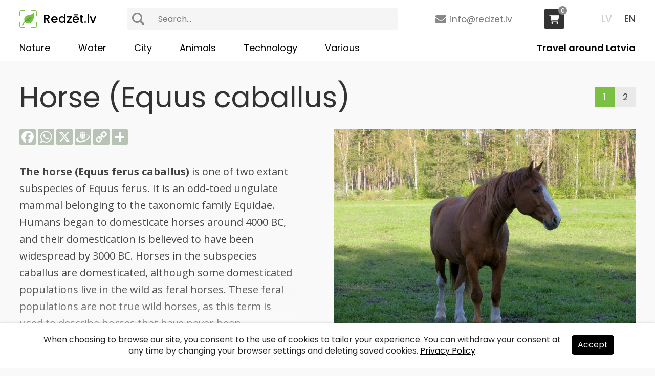

--- FILE ---
content_type: text/html
request_url: https://www.redzet.lv/en/info/Horse_(Equus_caballus)
body_size: 6900
content:
<!DOCTYPE html PUBLIC "-//W3C//DTD XHTML 1.0 Transitional//EN" "http://www.w3.org/TR/xhtml1/DTD/xhtml1-transitional.dtd">
<html lang="en" xmlns="http://www.w3.org/1999/xhtml"><head>
<meta http-equiv="Content-Type" content="text/html; charset=utf-8" />
<title>Horse (Equus caballus) - redzet.lv</title>
<meta name="keywords" content="Horse (Equus caballus)">
<meta name="description" content="The horse (Equus ferus caballus) is one of two extant subspecies of Equus ferus. It is an odd-toed ungulate mammal belonging to the taxonomic family Equidae....">
<meta property="og:title" content="Horse (Equus caballus) - redzet.lv"/>
<meta property="og:image" content="https://www.redzet.lv/images/large/3/25/D-014-24.jpg"/>
<meta property="og:image:url" content="https://www.redzet.lv/images/large/3/25/D-014-24.jpg"/>
<meta property="og:site_name" content="www.redzet.lv"/>
<meta property="og:type" content="image"/>
<meta property="og:locale" content="lv_LV"/>
<meta property="og:description" content="Horse (Equus caballus)"/>
<meta property="og:url" content='https://www.redzet.lv/en/info/Horse_(Equus_caballus)'/>
<meta property="og:image:width" content="1000"/>
<meta property="og:image:height" content="680"/>
<meta property="og:image:height" content="355"/>
<meta name="twitter:card" content="summary" />
<meta name="twitter:site" content="@RedzetLv" />
<meta name="twitter:title" content="Horse (Equus caballus)" />
<meta name="twitter:url" content='https://www.redzet.lv/en/info/Horse_(Equus_caballus)' />
<meta name="twitter:image" content="https://www.redzet.lv/images/large/3/25/D-014-24.jpg" />
<link rel="apple-touch-icon" sizes="180x180" href="/apple-touch-icon.png?v=1.7.2">
<link rel="icon" type="image/png" sizes="32x32" href="/favicon-32x32.png?v=1.7.2">
<link rel="icon" type="image/png" sizes="16x16" href="/favicon-16x16.png?v=1.7.2">
<meta name="viewport" content="width=device-width, user-scalable=yes" />
<link rel="preconnect" href="https://fonts.googleapis.com">
<link rel="preconnect" href="https://fonts.gstatic.com" crossorigin>
<link href="https://fonts.googleapis.com/css2?family=Poppins:ital,wght@0,400;0,500;0,600;0,700;1,400;1,700&display=swap" rel="stylesheet">
<link href="https://fonts.googleapis.com/css2?family=Open+Sans:ital,wght@0,300..800;1,300..800&display=swap" rel="stylesheet">
<link href="/style.css?v=1.7.2" rel="stylesheet" type="text/css" />
<link href="/js/jquery-ui.min.css" rel="stylesheet" type="text/css" />
<link href="/fancyapps/jquery.fancybox.min.css?v=1.7.2" rel="stylesheet" type="text/css" />
<link href="/media-queries.css?v=1.7.2" rel="stylesheet" type="text/css" />
<script type="text/javascript" src="/js/jquery-3.2.1.min.js"></script>
<script type="text/javascript" src="/js/jquery-ui.min.js"></script>
<script type="text/javascript" src="/js/script.js?v=1.7.2"></script>
<script type="text/javascript" src="/js/jQueryRotate.js"></script>
<script type="text/javascript" src="/js/lazy.js"></script>
<script type="text/javascript" src="/js/parallax.min.js"></script>
<script type="text/javascript" src="/js/jquery-tjgallery.min.js?v=1.7.2"></script>
<script>
$(document).ready(function() {
$('.img img').lazy();
if ($('.description').height()<'439') {
	$('.read-more-bg').hide();
	$('.read-more').hide();
}
$('.read-more').click(function() {
	$('.description').css('max-height','inherit');
	$('.read-more-bg').hide();
	$('.read-more').hide();
});
});

</script>
<script>
$(document).ready(function() {
$('[name=search]').autocomplete({
source: '/search.php?lang=en',
minLength:3,
select: function(event,ui) {
window.location = '/en/info/'+ui.item.title.replaceAll(' ','_').replaceAll('&quot;','"').replaceAll('&#039;',"'");
}
});
$('[name=search]').on('keydown', function() {
$(this).val($(this).val().replaceAll('<b>','').replaceAll('</b>',''));
});
$('.ui-widget-content').on('click', function() {
$('[name=search]').val($('[name=search]').val().replaceAll('<b>','').replaceAll('</b>',''));
});
});

function confirmDelete(v){
	var conf = confirm('Do you really want to ' + v + '?')
	if(conf)
		return true;
	else
		return false;
}
</script>
<!-- Global site tag (gtag.js) - Google Analytics -->
<script async src="https://www.googletagmanager.com/gtag/js?id=G-8DFF7KNJGH"></script>
<script>
  window.dataLayer = window.dataLayer || [];
  function gtag(){dataLayer.push(arguments);}
  gtag('js', new Date());

  gtag('config', 'G-8DFF7KNJGH');
</script>
</head>
<body>

<div class="menu-container">


<div class="menu-sml-content">
<div id="menu-bttn">
<div class="menu-bttn-line-1"></div>
<div class="menu-bttn-line-2"></div>
<div class="menu-bttn-line-3"></div>
</div><!-- menu-sml-bttn -->

<div id="menu-sml">
<div class="menu-sml-container">
<ul>
<li><a href="/">LV</a><a href="/en" class="current">EN</a></li>
<li>
<div class="search-box-top">
<form action="/" method="get" class="search">
<button type="submit"></button>
<input type="text" name="search" value='' placeholder="Search...">
<input type="hidden" name="lang" value="en"></form>
</div>
<li>
<li><a href="/en/nature">Nature</a></li><li><a href="/en/water">Water</a></li><li><a href="/en/city">City</a></li><li><a href="/en/animals">Animals</a></li><li><a href="/en/technology">Technology</a></li><li><a href="/en/various">Various</a></li><li><a href="/en/travel/" rel="travel-bttn">Travel around Latvia</a></li>
</ul>
</div><!-- menu-sml-container -->
</div><!-- menu-sml -->
</div><!-- menu-sml-content -->

<div class="menu-content">
<a href="/en" class="logo">Redzēt.lv</a>
<div class="lang">
<a href="/">LV</a>
<a href="/en" class="current">EN</a>
</div>
<a href="mailto:info(at)redzet(dot)lv" class="mail">info@redzet.lv</a>
<div class="search-box-top">
<form action="/" method="get" class="search">
<button type="submit"></button>
<input type="text" name="search" value='' placeholder="Search...">
<input type="hidden" name="lang" value="en"></form>
</div>

<div class="cart-items">
<a href="/en/cart" class="cart-box"><span>0</span></a></div><div class="menu menu-en">
<ul>
<li><a href="/en/nature">Nature</a></li><li><a href="/en/water">Water</a></li><li><a href="/en/city">City</a></li><li><a href="/en/animals">Animals</a></li><li><a href="/en/technology">Technology</a></li><li><a href="/en/various">Various</a></li><li><a href="/en/travel/" rel="travel-bttn">Travel around Latvia</a></li>
</ul>
</div><!-- menu -->
</div><!-- menu-content -->
</div><!-- menu-container -->
<div class="page-content">
<div class="container">
<div class="content">

<h1><a href="/_adm_panel_/?pg=descr_en&id=90" class="edit" style="top:-16px;left:-16px"></a>Horse (Equus caballus)</h1>
<div class="share-icons">
<div class="a2a_kit a2a_kit_size_32 a2a_default_style" data-a2a-url='https://www.redzet.lv/en/info/Horse_(Equus_caballus)' data-a2a-title='Horse (Equus caballus) - redzet.lv' data-a2a-icon-color="#b8c2b5">
<a class="a2a_button_facebook"></a>
<a class="a2a_button_whatsapp"></a>
<a class="a2a_button_x"></a>
<a class="a2a_button_draugiem"></a>
<a class="a2a_button_copy_link"></a>
<a class="a2a_dd" href="https://www.addtoany.com/share"></a>
</div>
</div><!-- share-icons -->
<script async src="https://static.addtoany.com/menu/page.js"></script>
<div class="description-media"><a href="/photo/brown-horse-standing-in-a-grassy-meadow-near-forest-D-014-24"><img src="/images/large/3/25/D-014-24.jpg"></a></div><div class="description"><p style="text-align: justify;"><strong>The horse (Equus ferus caballus)</strong> is one of two extant subspecies of Equus ferus. It is an odd-toed ungulate mammal belonging to the taxonomic family Equidae. Humans began to domesticate horses around 4000 BC, and their domestication is believed to have been widespread by 3000 BC. Horses in the subspecies caballus are domesticated, although some domesticated populations live in the wild as feral horses. These feral populations are not true wild horses, as this term is used to describe horses that have never been domesticated, such as the endangered Przewalski&#039;s horse, a separate subspecies, and the only remaining true wild horse. There is an extensive, specialized vocabulary used to describe equine-related concepts, covering everything from anatomy to life stages, size, colors, markings, breeds, locomotion, and behavior.</p>
<p style="text-align: justify;">Horses&#039; anatomy enables them to make use of speed to escape predators and they have a well-developed sense of balance and a strong fight-or-flight response. Related to this need to flee from predators in the wild is an unusual trait: horses are able to sleep both standing up and lying down, with younger horses tending to sleep significantly more than adults. Female horses, called mares, carry their young for approximately 11 months, and a young horse, called a foal, can stand and run shortly following birth. Most domesticated horses begin training under saddle or in harness between the ages of two and four. They reach full adult development by age five, and have an average lifespan of between 25 and 30 years.</p>
<p style="text-align: justify;">Horse breeds are loosely divided into three categories based on general temperament: spirited "hot bloods" with speed and endurance; "cold bloods", such as draft horses and some ponies, suitable for slow, heavy work; and "warmbloods", developed from crosses between hot bloods and cold bloods, often focusing on creating breeds for specific riding purposes, particularly in Europe. There are more than 300 breeds of horse in the world today, developed for many different uses.</p>
<p style="text-align: justify;">Horses and humans interact in a wide variety of sport competitions and non-competitive recreational pursuits, as well as in working activities such as police work, agriculture, entertainment, and therapy. Horses were historically used in warfare, from which a wide variety of riding and driving techniques developed, using many different styles of equipment and methods of control. Many products are derived from horses, including meat, milk, hide, hair, bone, and pharmaceuticals extracted from the urine of pregnant mares. Humans provide domesticated horses with food, water and shelter, as well as attention from specialists such as veterinarians and farriers.</p>
<p style="text-align: justify;"><span class="mw-headline" style="font-size: large;">Biology<br /></span><strong><span id="Size_and_measurement" class="mw-headline">Size and measurement<br /></span></strong>The height of horses is usually measured at the highest point of the withers, where the neck meets the back. This point is used because it is a stable point of the anatomy, unlike the head or neck, which move up and down in relation to the body of the horse.</p>
<p style="text-align: justify;">In English-speaking countries, the height of horses is often stated in units of hands and inches: one hand is equal to 4 inches (101.6 mm). The height is expressed as the number of full hands, followed by a point, then the number of additional inches, and ending with the abbreviation "h" or "hh" (for "hands high"). Thus, a horse described as "15.2 h" is 15 hands plus 2 inches, for a total of 62 inches (157.5 cm) in height.</p>
<p style="text-align: justify;">The size of horses varies by breed, but also is influenced by nutrition. Light riding horses usually range in height from 14 to 16 hands (56 to 64 inches, 142 to 163 cm) and can weigh from 380 to 550 kilograms (840 to 1,210 lb). Larger riding horses usually start at about 15.2 hands (62 inches, 157 cm) and often are as tall as 17 hands (68 inches, 173 cm), weighing from 500 to 600 kilograms (1,100 to 1,320 lb). Heavy or draft horses are usually at least 16 hands (64 inches, 163 cm) high and can be as tall as 18 hands (72 inches, 183 cm) high. They can weigh from about 700 to 1,000 kilograms (1,540 to 2,200 lb).</p>
<p style="text-align: justify;">The largest horse in recorded history was probably a Shire horse named Mammoth, who was born in 1848. He stood 21.2 1&frasl;4 hands (86.25 inches, 219 cm) high and his peak weight was estimated at 1,524 kilograms (3,360 lb). The current record holder for the world&#039;s smallest horse is Thumbelina, a fully mature miniature horse affected by dwarfism. She is 17 in (43 cm) tall and weighs 57 lb (26 kg).<br /><a title="en.wikipedia.org" href="https://en.wikipedia.org/wiki/Horse" target="_blank">en,wikipedia.org</a></p><p>https://en.wikipedia.org/wiki/Horse</p><div class="read-more-bg"></div><strong class="read-more">Continue reading</strong></div><script type="text/javascript" src="/js/jquery.cookie.js"></script>
<script>
$(document).ready(function() {
$('.descr-images .img, .description-media > a').click(function() {
$.cookie('cookie_info','Horse (Equus caballus)',{expires:20*365,path:'/'});
});
});
</script>
<div class="pagnav-content pagnav-top"><div class="pagnav"><div class="pagnav-pages"><a href="/en/info/Horse_%28Equus_caballus%29/page=1" class="selected">1</a><a class="paginate" href="/en/info/Horse_%28Equus_caballus%29/page=2">2</a></div></div></div><div class="content-images descr-images">
<div class="img"><a href="/en/photo/domestic-horses-standing-together-in-green-pasture-near-trees-D-013-24"><div><span>Domestic horses standing together in green pasture near trees</span></div>
<img data-src="/images/large/3/25/D-013-24.jpg?v=1765983803" alt="Domestic horses standing together in green pasture near trees" width="1000" height="667"><noscript><img src="/images/large/3/25/D-013-24.jpg" alt="Domestic horses standing together in green pasture near trees"></noscript></a>
</div>
<div class="img"><a href="/en/photo/two-horses-in-the-pasture-D-012-24"><div><span>Two Horses in the Pasture</span></div>
<img data-src="/images/large/3/25/D-012-24.jpg" alt="Two Horses in the Pasture" width="1000" height="667"><noscript><img src="/images/large/3/25/D-012-24.jpg" alt="Two Horses in the Pasture"></noscript></a>
</div>
<div class="img"><a href="/en/photo/moment-of-rest-branku-pavasaris-2023-D-030-23-AM"><div><span>Moment of Rest, BRANKU PAVASARIS 2023</span></div>
<img data-src="/images/large/3/25/D-030-23-AM.jpg" alt="Moment of Rest, BRANKU PAVASARIS 2023" width="1000" height="667"><noscript><img src="/images/large/3/25/D-030-23-AM.jpg" alt="Moment of Rest, BRANKU PAVASARIS 2023"></noscript></a>
</div>
<div class="img"><a href="/en/photo/jump-over-obstacle-branku-pavasaris-2023-D-027-23-AM"><div><span>Jump over Obstacle, BRANKU PAVASARIS 2023</span></div>
<img data-src="/images/large/3/25/D-027-23-AM.jpg" alt="Jump over Obstacle, BRANKU PAVASARIS 2023" width="1000" height="667"><noscript><img src="/images/large/3/25/D-027-23-AM.jpg" alt="Jump over Obstacle, BRANKU PAVASARIS 2023"></noscript></a>
</div>
<div class="img"><a href="/en/photo/race-horse-D-022-23-AM"><div><span>Race Horse</span></div>
<img data-src="/images/large/3/25/D-022-23-AM.jpg" alt="Race Horse" width="1000" height="667"><noscript><img src="/images/large/3/25/D-022-23-AM.jpg" alt="Race Horse"></noscript></a>
</div>
<div class="img"><a href="/en/photo/horses-of-equestrian-sports-club-princis-D-004-23-AM"><div><span>Horses of Equestrian Sports Club &quot;Princis&quot;</span></div>
<img data-src="/images/large/3/25/D-004-23-AM.jpg" alt="Horses of Equestrian Sports Club &quot;Princis&quot;" width="1000" height="667"><noscript><img src="/images/large/3/25/D-004-23-AM.jpg" alt="Horses of Equestrian Sports Club &quot;Princis&quot;"></noscript></a>
</div>
<div class="img"><a href="/en/photo/sports-horse-stud-farm-princis-D-003-23-AM"><div><span>Sports horse, Stud Farm &quot;Princis&quot;</span></div>
<img data-src="/images/large/3/25/D-003-23-AM.jpg" alt="Sports horse, Stud Farm &quot;Princis&quot;" width="1000" height="667"><noscript><img src="/images/large/3/25/D-003-23-AM.jpg" alt="Sports horse, Stud Farm &quot;Princis&quot;"></noscript></a>
</div>
<div class="img"><a href="/en/photo/miniature-horse-in-dundaga-exotic-animal-zoo-D-132-19"><div><span>Miniature horse In Dundaga Exotic Animal Zoo</span></div>
<img data-src="/images/large/3/25/D-132-19.jpg" alt="Miniature horse In Dundaga Exotic Animal Zoo" width="1000" height="667"><noscript><img src="/images/large/3/25/D-132-19.jpg" alt="Miniature horse In Dundaga Exotic Animal Zoo"></noscript></a>
</div>
<div class="img"><a href="/en/photo/horse-and-cows-D-128-19"><div><span>Horse And Cows</span></div>
<img data-src="/images/large/3/25/D-128-19.jpg" alt="Horse And Cows" width="1000" height="667"><noscript><img src="/images/large/3/25/D-128-19.jpg" alt="Horse And Cows"></noscript></a>
</div>
<div class="img"><a href="/en/photo/group-of-horses-on-pasture-D-127-19"><div><span>Group Of Horses On Pasture</span></div>
<img data-src="/images/large/3/25/D-127-19.jpg" alt="Group Of Horses On Pasture" width="1000" height="667"><noscript><img src="/images/large/3/25/D-127-19.jpg" alt="Group Of Horses On Pasture"></noscript></a>
</div>
<div class="img"><a href="/en/photo/the-horse-looks-at-the-photographer-D-126-19"><div><span>The Horse Looks At The Photographer</span></div>
<img data-src="/images/large/3/25/D-126-19.jpg" alt="The Horse Looks At The Photographer" width="1000" height="667"><noscript><img src="/images/large/3/25/D-126-19.jpg" alt="The Horse Looks At The Photographer"></noscript></a>
</div>
<div class="img"><a href="/en/photo/horse-on-pasture-D-123-19"><div><span>Horse on Pasture</span></div>
<img data-src="/images/large/3/25/D-123-19.jpg" alt="Horse on Pasture" width="1000" height="667"><noscript><img src="/images/large/3/25/D-123-19.jpg" alt="Horse on Pasture"></noscript></a>
</div>
<div class="img"><a href="/en/photo/horses-on-pasture-D-121-19"><div><span>Horses On Pasture</span></div>
<img data-src="/images/large/3/25/D-121-19.jpg" alt="Horses On Pasture" width="1000" height="667"><noscript><img src="/images/large/3/25/D-121-19.jpg" alt="Horses On Pasture"></noscript></a>
</div>
<div class="img"><a href="/en/photo/horses-on-pasture-D-120-19"><div><span>Horses On Pasture</span></div>
<img data-src="/images/large/3/25/D-120-19.jpg" alt="Horses On Pasture" width="1000" height="667"><noscript><img src="/images/large/3/25/D-120-19.jpg" alt="Horses On Pasture"></noscript></a>
</div>
<div class="img"><a href="/en/photo/beautiful-horse-D-119-19"><div><span>Beautiful Horse</span></div>
<img data-src="/images/large/3/25/D-119-19.jpg" alt="Beautiful Horse" width="1000" height="667"><noscript><img src="/images/large/3/25/D-119-19.jpg" alt="Beautiful Horse"></noscript></a>
</div>
<div class="img"><a href="/en/photo/beautiful-horse-on-pasture-D-118-19"><div><span>Beautiful Horse On Pasture</span></div>
<img data-src="/images/large/3/25/D-118-19.jpg" alt="Beautiful Horse On Pasture" width="1000" height="667"><noscript><img src="/images/large/3/25/D-118-19.jpg" alt="Beautiful Horse On Pasture"></noscript></a>
</div>
<div class="img"><a href="/en/photo/horse-D-117-19"><div><span>Horse</span></div>
<img data-src="/images/large/3/25/D-117-19.jpg" alt="Horse" width="1000" height="667"><noscript><img src="/images/large/3/25/D-117-19.jpg" alt="Horse"></noscript></a>
</div>
<div class="img"><a href="/en/photo/horses-on-pasture-D-116-19"><div><span>Horses On Pasture</span></div>
<img data-src="/images/large/3/25/D-116-19.jpg" alt="Horses On Pasture" width="1000" height="667"><noscript><img src="/images/large/3/25/D-116-19.jpg" alt="Horses On Pasture"></noscript></a>
</div>
<div class="img"><a href="/en/photo/horse-on-pasture-D-114-19"><div><span>Horse on Pasture</span></div>
<img data-src="/images/large/3/25/D-114-19.jpg" alt="Horse on Pasture" width="1000" height="667"><noscript><img src="/images/large/3/25/D-114-19.jpg" alt="Horse on Pasture"></noscript></a>
</div>
<div class="img"><a href="/en/photo/cows-and-horse-on-pasture-D-113-19"><div><span>Cows And Horse On Pasture</span></div>
<img data-src="/images/large/3/25/D-113-19.jpg" alt="Cows And Horse On Pasture" width="1000" height="667"><noscript><img src="/images/large/3/25/D-113-19.jpg" alt="Cows And Horse On Pasture"></noscript></a>
</div>
<div class="img"><a href="/en/photo/cows-and-horse-on-pasture-D-111-19"><div><span>Cows And Horse On Pasture</span></div>
<img data-src="/images/large/3/25/D-111-19.jpg" alt="Cows And Horse On Pasture" width="1000" height="667"><noscript><img src="/images/large/3/25/D-111-19.jpg" alt="Cows And Horse On Pasture"></noscript></a>
</div>
<div class="img"><a href="/en/photo/horse-D-085-19"><div><span>Horse</span></div>
<img data-src="/images/large/3/25/D-085-19.jpg?v=1757063700" alt="Horse" width="1000" height="667"><noscript><img src="/images/large/3/25/D-085-19.jpg" alt="Horse"></noscript></a>
</div>
<div class="img"><a href="/en/photo/horse-D-084-19"><div><span>Horse</span></div>
<img data-src="/images/large/3/25/D-084-19.jpg?v=1757063692" alt="Horse" width="1000" height="667"><noscript><img src="/images/large/3/25/D-084-19.jpg" alt="Horse"></noscript></a>
</div>
<div class="img"><a href="/en/photo/horse-stands-under-the-tree-D-064-19"><div><span>Horse Stands Under The Tree</span></div>
<img data-src="/images/large/3/25/D-064-19.jpg?v=1757063302" alt="Horse Stands Under The Tree" width="1000" height="667"><noscript><img src="/images/large/3/25/D-064-19.jpg" alt="Horse Stands Under The Tree"></noscript></a>
</div>
<div class="img"><a href="/en/photo/horse-ander-tree-D-063-19"><div><span>Horse Ander Tree</span></div>
<img data-src="/images/large/3/25/D-063-19.jpg?v=1757063215" alt="Horse Ander Tree" width="1000" height="667"><noscript><img src="/images/large/3/25/D-063-19.jpg" alt="Horse Ander Tree"></noscript></a>
</div>
<div class="img"><a href="/en/photo/horse-stands-under-the-tree-D-062-19"><div><span>Horse Stands Under The Tree</span></div>
<img data-src="/images/large/3/25/D-062-19.jpg?v=1757063208" alt="Horse Stands Under The Tree" width="1000" height="667"><noscript><img src="/images/large/3/25/D-062-19.jpg" alt="Horse Stands Under The Tree"></noscript></a>
</div>
<div class="img"><a href="/en/photo/llu-horse-breeding-training-centre-muski-horse-stable-V-181-18-AM"><div><span>LLU Horse-Breeding Training Centre Mušķi Horse Stable</span></div>
<img data-src="/images/large/6/37/V-181-18-AM.jpg" alt="LLU Horse-Breeding Training Centre Mušķi Horse Stable" width="1000" height="667"><noscript><img src="/images/large/6/37/V-181-18-AM.jpg" alt="LLU Horse-Breeding Training Centre Mušķi Horse Stable"></noscript></a>
</div>
<div class="img"><a href="/en/photo/horse-head-sculpture-at-llu-horse-breeding-training-centre-muski-horse-stable-V-180-18-AM"><div><span>Horse Head Sculpture at LLU Horse-Breeding Training Centre Mušķi Horse Stable</span></div>
<img data-src="/images/large/6/37/V-180-18-AM.jpg" alt="Horse Head Sculpture at LLU Horse-Breeding Training Centre Mušķi Horse Stable" width="1000" height="667"><noscript><img src="/images/large/6/37/V-180-18-AM.jpg" alt="Horse Head Sculpture at LLU Horse-Breeding Training Centre Mušķi Horse Stable"></noscript></a>
</div>
<div class="img"><a href="/en/photo/llu-horse-breeding-training-centre-muski-horse-stable-V-179-18-AM"><div><span>LLU Horse-Breeding Training Centre Mušķi Horse Stable</span></div>
<img data-src="/images/large/6/37/V-179-18-AM.jpg" alt="LLU Horse-Breeding Training Centre Mušķi Horse Stable" width="1000" height="667"><noscript><img src="/images/large/6/37/V-179-18-AM.jpg" alt="LLU Horse-Breeding Training Centre Mušķi Horse Stable"></noscript></a>
</div>
<div class="img"><a href="/en/photo/horses-in-paddock-D-026-18-AM"><div><span>Horses in Paddock</span></div>
<img data-src="/images/large/3/25/D-026-18-AM.jpg" alt="Horses in Paddock" width="1000" height="667"><noscript><img src="/images/large/3/25/D-026-18-AM.jpg" alt="Horses in Paddock"></noscript></a>
</div>
<div class="img"><a href="/en/photo/what-did-you-bring-me-D-025-18-AM"><div><span>What did you bring me?</span></div>
<img data-src="/images/large/3/25/D-025-18-AM.jpg" alt="What did you bring me?" width="1000" height="667"><noscript><img src="/images/large/3/25/D-025-18-AM.jpg" alt="What did you bring me?"></noscript></a>
</div>
<div class="img"><a href="/en/photo/conversations-D-024-18-AM"><div><span>Conversations...</span></div>
<img data-src="/images/large/3/25/D-024-18-AM.jpg" alt="Conversations..." width="1000" height="667"><noscript><img src="/images/large/3/25/D-024-18-AM.jpg" alt="Conversations..."></noscript></a>
</div>
<div class="img"><a href="/en/photo/movement-D-023-18-AM"><div><span>Movement...</span></div>
<img data-src="/images/large/3/25/D-023-18-AM.jpg" alt="Movement..." width="1000" height="667"><noscript><img src="/images/large/3/25/D-023-18-AM.jpg" alt="Movement..."></noscript></a>
</div>
<div class="img"><a href="/en/photo/racing-is-starting-D-022-18-AM"><div><span>Racing is starting!</span></div>
<img data-src="/images/large/3/25/D-022-18-AM.jpg" alt="Racing is starting!" width="1000" height="667"><noscript><img src="/images/large/3/25/D-022-18-AM.jpg" alt="Racing is starting!"></noscript></a>
</div>
<div class="img"><a href="/en/photo/grey-horses-D-021-18-AM"><div><span>Grey horses</span></div>
<img data-src="/images/large/3/25/D-021-18-AM.jpg" alt="Grey horses" width="1000" height="667"><noscript><img src="/images/large/3/25/D-021-18-AM.jpg" alt="Grey horses"></noscript></a>
</div>
<div class="img"><a href="/en/photo/buckskin-D-020-18-AM"><div><span>Buckskin </span></div>
<img data-src="/images/large/3/25/D-020-18-AM.jpg" alt="Buckskin " width="1000" height="667"><noscript><img src="/images/large/3/25/D-020-18-AM.jpg" alt="Buckskin "></noscript></a>
</div>
<div class="img"><a href="/en/photo/three-color-horses-D-019-18-AM"><div><span>Three color horses</span></div>
<img data-src="/images/large/3/25/D-019-18-AM.jpg" alt="Three color horses" width="1000" height="667"><noscript><img src="/images/large/3/25/D-019-18-AM.jpg" alt="Three color horses"></noscript></a>
</div>
<div class="img"><a href="/en/photo/muski-white-horses-D-018-18-AM"><div><span>Mušķi &quot;White Horses&quot;</span></div>
<img data-src="/images/large/3/25/D-018-18-AM.jpg" alt="Mušķi &quot;White Horses&quot;" width="1000" height="667"><noscript><img src="/images/large/3/25/D-018-18-AM.jpg" alt="Mušķi &quot;White Horses&quot;"></noscript></a>
</div>
<div class="img"><a href="/en/photo/muski-white-horse-D-017-18-AM"><div><span>Mušķi &quot;White Horse&quot;</span></div>
<img data-src="/images/large/3/25/D-017-18-AM.jpg" alt="Mušķi &quot;White Horse&quot;" width="1000" height="667"><noscript><img src="/images/large/3/25/D-017-18-AM.jpg" alt="Mušķi &quot;White Horse&quot;"></noscript></a>
</div>
<div class="img"><a href="/en/photo/white-horse-D-016-18-AM"><div><span>&quot;White Horse&quot;</span></div>
<img data-src="/images/large/3/25/D-016-18-AM.jpg" alt="&quot;White Horse&quot;" width="1000" height="667"><noscript><img src="/images/large/3/25/D-016-18-AM.jpg" alt="&quot;White Horse&quot;"></noscript></a>
</div>
<div class="img"><a href="/en/photo/llu-horse-breeding-training-centre-muski-horses-D-015-18-AM"><div><span>LLU Horse-Breeding Training Centre Mušķi Horses</span></div>
<img data-src="/images/large/3/25/D-015-18-AM.jpg" alt="LLU Horse-Breeding Training Centre Mušķi Horses" width="1000" height="667"><noscript><img src="/images/large/3/25/D-015-18-AM.jpg" alt="LLU Horse-Breeding Training Centre Mušķi Horses"></noscript></a>
</div>
<div class="img"><a href="/en/photo/llu-horse-breeding-training-centre-muski-horses-D-014-18-AM"><div><span>LLU Horse-Breeding Training Centre Mušķi Horses</span></div>
<img data-src="/images/large/3/25/D-014-18-AM.jpg" alt="LLU Horse-Breeding Training Centre Mušķi Horses" width="1000" height="667"><noscript><img src="/images/large/3/25/D-014-18-AM.jpg" alt="LLU Horse-Breeding Training Centre Mušķi Horses"></noscript></a>
</div>
<div class="img"><a href="/en/photo/llu-horse-breeding-training-centre-muski-horse-stable-V-174-18-AM"><div><span>LLU Horse-Breeding Training Centre Mušķi Horse Stable</span></div>
<img data-src="/images/large/6/37/V-174-18-AM.jpg" alt="LLU Horse-Breeding Training Centre Mušķi Horse Stable" width="1000" height="667"><noscript><img src="/images/large/6/37/V-174-18-AM.jpg" alt="LLU Horse-Breeding Training Centre Mušķi Horse Stable"></noscript></a>
</div>
<div class="img"><a href="/en/photo/landscape-with-horses-A-071-18-AP"><div><span>Landscape With Horses</span></div>
<img data-src="/images/large/1/10/A-071-18-AP.jpg" alt="Landscape With Horses" width="1000" height="667"><noscript><img src="/images/large/1/10/A-071-18-AP.jpg" alt="Landscape With Horses"></noscript></a>
</div>
<div class="img"><a href="/en/photo/landscape-with-horses-A-070-18-AP"><div><span>Landscape With Horses</span></div>
<img data-src="/images/large/1/10/A-070-18-AP.jpg" alt="Landscape With Horses" width="1000" height="667"><noscript><img src="/images/large/1/10/A-070-18-AP.jpg" alt="Landscape With Horses"></noscript></a>
</div>
<div class="img"><a href="/en/photo/horse-in-stable-D-016-18"><div><span>Horse in stable</span></div>
<img data-src="/images/large/3/25/D-016-18.jpg" alt="Horse in stable" width="1000" height="667"><noscript><img src="/images/large/3/25/D-016-18.jpg" alt="Horse in stable"></noscript></a>
</div>
<div class="img"><a href="/en/photo/horseback-riding-training-D-013-18"><div><span>Horseback riding training</span></div>
<img data-src="/images/large/3/25/D-013-18.jpg" alt="Horseback riding training" width="1000" height="667"><noscript><img src="/images/large/3/25/D-013-18.jpg" alt="Horseback riding training"></noscript></a>
</div>
</div><!-- content-images --><div class="pagnav-content"><div class="pagnav"><div class="pagnav-pages"><a href="/en/info/Horse_%28Equus_caballus%29/page=1" class="selected">1</a><a class="paginate" href="/en/info/Horse_%28Equus_caballus%29/page=2">2</a></div></div></div>
<script>
$(window).on('load', function(){
	$('.content-images').tjGallery();
	$('.content-images').css('opacity','1');
});
</script>

</div><!-- content -->
</div><!-- container -->
</div><!-- page-content -->

<div class="page-content footer-content">
<div class="container">
<div class="content">

<a href="https://www.facebook.com/redzet.lv" target="_blank" class="facebook"></a>
<span><a href="/en/about-us">About us</a><a href="/en/donate">Donate</a><a href="/en/contacts">Contacts</a><a href="/en/sitemap">Sitemap</a><a href="/en/privacy-policy">Privacy policy</a></span>
<span><a href="mailto:info(at)redzet(dot)lv">info@redzet.lv</a></span>
<span>2026 © redzet.lv</span>

</div><!-- content -->
</div><!-- container -->
</div><!-- page-content -->


<a href="#" id="top"></a>


<script type="text/javascript" src="/js/jquery.cookie.js"></script>
<script>
$(document).ready(function() {
	$('.agree-cookies').click(function() {
		$('.cookies-container').fadeOut(150);
		$.cookie('agreeCookies','1',{expires:20*365,path:'/'});
	});
});
</script>

<div class="cookies-container">
	<div class="cookies-content">
		<div class="cookies">
                When choosing to browse our site, you consent to the use of cookies to tailor your experience. You can withdraw your consent at any time by changing your browser settings and deleting saved cookies. <a href="/en/privacy-policy">Privacy Policy</a><span><div class="agree-cookies">Accept</div></span>
        			
        </div>		
	</div>
</div>
<script src="/fancyapps/jquery.fancybox.min.js?v=1.7.2"></script>
</body>
</html>

--- FILE ---
content_type: application/javascript
request_url: https://www.redzet.lv/js/jquery-tjgallery.min.js?v=1.7.2
body_size: 893
content:
/*!
 * tjGallery 1.2
 * http://tj-s.ru
 * @copyright	Tod, tod@tj-s.ru
 * @license		MIT License
 */
!function(o){const s="tjGallery";function a(t){var a=t.data(s),c=t.width();t.each(function(){const h=[];let s={items:[]};o(this).find(a.selector).each(function(){let t=o(this),i;if(t.is("img"))i=t,t=o('<div class="tjGalleryItem">').insertBefore(i).append(i);else{if(i=t.find("img"),0===i.length)return;t=o('<div class="tjGalleryItem">').insertBefore(t).append(t)}t.css({width:"auto",float:"left",position:"relative"});var e=l(i);const n={pic:i,container:t,originalHeight:e.height,originalWidth:e.width};n.aspect=n.originalWidth/n.originalHeight,n.scale=a.rowMinHeight/n.originalHeight,n.width=n.originalWidth*n.scale,n.height=n.originalHeight*n.scale;e=r(s.items,n);c<e&&(h.push(s),s={items:[]}),s.items.push(n)}),1===s.items.length&&1<h[h.length-1].items.length?h[h.length-1].items.push(s.items[0]):h.push(s),o.each(h,function(t,e){e.scale=(c-(e.items.length-1)*a.margin)/r(e.items),o.each(e.items,function(t,i){e.scale&&(i.width=i.width*e.scale,i.height=i.height*e.scale),i.width=Math.trunc(100*i.width)/100,i.pic.css({height:i.height+"px",width:i.width+"px"}),i.container.css({width:i.width+"px",marginBottom:a.margin+"px"}),0<t?i.container.css({marginLeft:a.margin+"px"}):i.container.css({clear:"left"})})})})}function c(i){var e=i.data(s);i.each(function(){const t=o(this);t.find(e.selector).each(function(){const t=o(this);t.is("img")||t.find("img").css({width:"auto",height:"auto"}),t.removeAttr("style"),t.appendTo(i)}),t.find("div:empty").remove()})}function r(t,i){let e=0;return o.each(t,function(t,i){e+=i.width}),i&&(e+=i.width),e}function l(t){var i=t.attr("width")||t.width(),t=t.attr("height")||t.height();return i&&t?{width:i,height:t}:null}o.fn.tjGallery=function(t){if("destroy"!==t)return function(e){const n=this.find("img");if(!(n.length<2)){e=o.extend({selector:".img",rowMinHeight:300,margin:16},e);this.data(s,e);var h=this;let t=this.width(),i=n.length;n.each(function(){if(l(o(this)))--i,0===i&&a(h);else{const t=new Image;this.onload=function(){--i,0===i&&a(h)},t.src=this.src}}),o(window).bind("resize."+s,function(){h.width()!==t&&(t=h.width(),c(h),a(h))})}}.call(this,t);c(this),this.removeData(s),o(window).unbind("."+s)}}(jQuery);